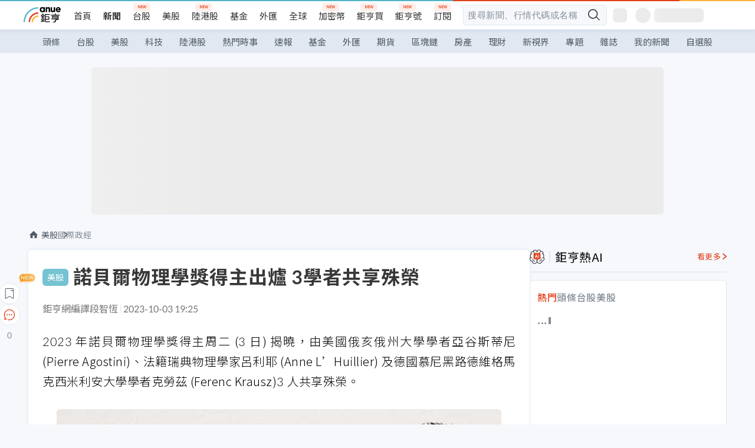

--- FILE ---
content_type: text/css; charset=UTF-8
request_url: https://news.cnyes.com/_next/static/css/373fd6ea90fa8b66.css
body_size: 425
content:
.mfxje1x{background-color:#fff;padding-top:24px;border-radius:6px;box-shadow:0 0 6px 0 rgba(0,65,143,.1);position:relative}@media screen and (max-width:1024px){.mfxje1x{width:100%;padding-top:16px}.mfxje1x #LiTV{display:none}}.bzubwch{margin-right:8px;background-color:rgba(84,181,198,.8);color:#fff;border-radius:6px;padding:6px 8px;font-size:14px;vertical-align:super;font-weight:400;word-break:keep-all}.t1el8oye{padding:0 24px;color:#383838;margin-bottom:24px}@media screen and (max-width:1024px){.t1el8oye{padding:0 16px}}.t1el8oye h1{display:inline;display:initial;font-size:32px;font-weight:600;line-height:1.4;letter-spacing:1px}@media screen and (max-width:768px){.t1el8oye h1{margin-top:8px;font-size:26px}}.alr4vq1{font-size:16px;color:#777;margin-bottom:16px;padding-left:24px;display:flex;justify-content:flex-start;align-items:center;line-height:1}@media screen and (max-width:1024px){.alr4vq1{padding-left:16px}}.alr4vq1>*{white-space:nowrap}.alr4vq1>.separator{display:inline-block;width:1px;height:16px;margin:0 4px;background-color:#e2e8f1;vertical-align:middle}.awm66zm{display:none}@media screen and (max-width:768px){.awm66zm{display:block}}
/*# sourceMappingURL=373fd6ea90fa8b66.css.map*/